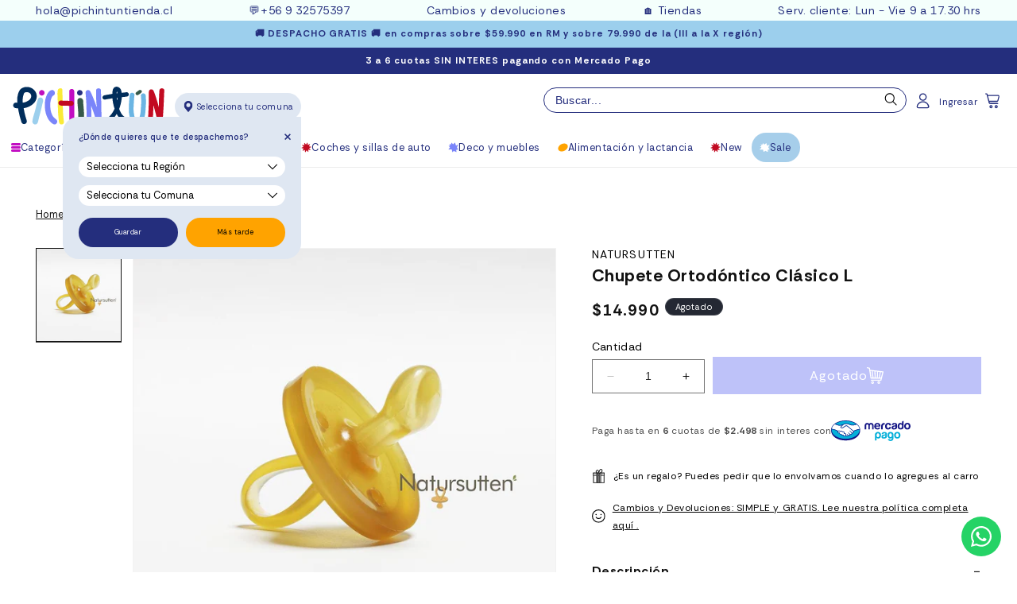

--- FILE ---
content_type: text/css
request_url: https://www.pichintun.com/cdn/shop/t/43/assets/menu51.css?v=85665452199121101001750089773
body_size: -39
content:
.submenu51{padding:15px 0 8px;display:block;opacity:0;visibility:hidden;position:fixed;top:0;z-index:100;left:2%;right:2%;width:100%;max-width:1250px;margin:0 auto}.submenu51 .subcol-empty{display:block}.submenu51:before{content:"";display:block;width:100%;height:15px;position:absolute;top:-15px;left:0;background-color:transparent;z-index:101}.submenu51.show{opacity:1;visibility:visible}.submenu51 .grid51{display:grid;grid-gap:5px;opacity:0;transform:translateY(10%)}.submenu51.show .grid51{opacity:1;transform:none}.submenu51 img{display:block;width:100%;max-width:none;height:auto;margin:0}.submenu51 h3{font-weight:700;margin-top:0;margin-bottom:6px}.submenu51 .header__menu-item{font-size:1.4rem;padding:0}@media screen and (max-width: 749px){.menu-drawer__navigation ul li.submenu51-child{position:relative}.menu-drawer__navigation ul li.submenu51-child .menu-drawer__menu-item,.menu-drawer__navigation ul li a{font-weight:100}.menu-drawer__navigation ul li.submenu51-child .arrow{display:block;width:30px;height:30px;position:absolute;top:50%;right:3rem;transform:translateY(-50%);cursor:pointer;color:#242e7d}.menu-drawer__navigation ul li.submenu51-child .arrow svg{position:absolute;top:50%;left:50%;transform:translate(-50%,-50%);color:#242e7d}.submenu51{visibility:hidden;z-index:4;left:0;width:100%;padding:0;background-color:rgb(var(--color-background));overflow-x:hidden;filter:drop-shadow(var(--drawer-shadow-horizontal-offset) var(--drawer-shadow-vertical-offset) var(--drawer-shadow-blur-radius) rgba(var(--color-shadow),var(--drawer-shadow-opacity)));transform:translate(-100%);height:calc(100vh - 100%);height:calc(var(--viewport-height, 100vh) - (var(--header-bottom-position, 100%)));opacity:0;margin-top:-1px;transition:all .3s cubic-bezier(.395,0,.135,1)}.submenu51.show{transform:translate(0);visibility:visible;opacity:1;overflow-y:hidden;padding:60px 0 0}.submenu51:before{display:none}.submenu51 .subcol-empty{display:none}.submenu51 .title-mobile{position:absolute;top:0;left:0;padding:20px 2.5rem;width:100%;font-size:20px;font-weight:100;color:#242e7d}.submenu51 .title-mobile .back{position:absolute;right:1.5rem;top:50%;transform:translateY(-50%) rotate(180deg);width:30px;height:30px}.submenu51 .title-mobile .back svg{position:absolute;top:50%;right:0;transform:translateY(-50%)}.submenu51 .title-mobile h4.h2{font-weight:100;color:#242e7d;font-size:1.8rem;margin:0}.submenu51 .page-width{width:100%;height:100%;overflow:scroll;padding:0px 2.5rem 60px}.submenu51 .grid51 .page-width{width:100%;height:100%;overflow:hidden}.submenu51 .grid51{opacity:1;transform:translateY(0);overflow-x:hidden;overflow-y:scroll}.submenu51 .grid51 .subcol:last-child{margin-bottom:20px}.submenu51 .grid51 .inner{margin-bottom:40px}.submenu51 .grid51 .inner:last-child{margin-bottom:0}}
/*# sourceMappingURL=/cdn/shop/t/43/assets/menu51.css.map?v=85665452199121101001750089773 */


--- FILE ---
content_type: text/javascript; charset=utf-8
request_url: https://www.pichintun.com/products/chupete-ortodontico-clasico-l.js
body_size: 573
content:
{"id":1828162601018,"title":"Chupete Ortodóntico Clásico L","handle":"chupete-ortodontico-clasico-l","description":"\u003cp\u003eEl chupete clásico fue diseñado para rozar suavemente la nariz del bebé imitando el pecho materno. La tetina ortodóntica tiene un lado liso, el cual sigue la presión de la succión del bebé. También, simula la forma del pezón de mamá, ayudando a evitar la confusión en los pequeños. El increíble material de los chupetes Natursutten tiene muchas ventajas: Sigue los movimientos naturales de la boca del bebé, no deja marcas en el rostro del bebé y es biodegradable y amigable con el medio ambiente.\u003c\/p\u003e\n\u003ch3\u003eInformación Técnica\u003c\/h3\u003e\n\u003cp\u003eMaterial: Caucho 100% Natural\u003cbr\u003e Medidas: 12,7 x 7,6 x 5,1 cm\u003cbr\u003e País Marca: Dinamarca\u003cbr\u003e Edad: Desde 12 meses\u003c\/p\u003e","published_at":"2018-08-16T14:09:06-03:00","created_at":"2018-08-16T14:09:06-03:00","vendor":"Natursutten","type":"Chupete","tags":["accesorios-bebe","accesorios-de-nin-s-y-bebe","accesorios-de-ninos-y-bebe","bajo-15-000","chupete","chupetes","esencial","mundo-bebe","natursutten","spo-default","spo-disabled","under-15000"],"price":1499000,"price_min":1499000,"price_max":1499000,"available":false,"price_varies":false,"compare_at_price":null,"compare_at_price_min":0,"compare_at_price_max":0,"compare_at_price_varies":false,"variants":[{"id":17895926890554,"title":"Default Title","option1":"Default Title","option2":null,"option3":null,"sku":"1467911407","requires_shipping":true,"taxable":true,"featured_image":null,"available":false,"name":"Chupete Ortodóntico Clásico L","public_title":null,"options":["Default Title"],"price":1499000,"weight":60,"compare_at_price":null,"inventory_management":"shopify","barcode":"894654002837","requires_selling_plan":false,"selling_plan_allocations":[]}],"images":["\/\/cdn.shopify.com\/s\/files\/1\/0081\/0149\/4842\/products\/natursutten-chupete-chupete-ortodontico-clasico-l-1467911407-5368614813754.jpg?v=1600742827"],"featured_image":"\/\/cdn.shopify.com\/s\/files\/1\/0081\/0149\/4842\/products\/natursutten-chupete-chupete-ortodontico-clasico-l-1467911407-5368614813754.jpg?v=1600742827","options":[{"name":"Title","position":1,"values":["Default Title"]}],"url":"\/products\/chupete-ortodontico-clasico-l","media":[{"alt":"Natursutten Chupete Chupete Ortodóntico Clásico L 1467911407","id":6452801011770,"position":1,"preview_image":{"aspect_ratio":1.0,"height":1000,"width":1000,"src":"https:\/\/cdn.shopify.com\/s\/files\/1\/0081\/0149\/4842\/products\/natursutten-chupete-chupete-ortodontico-clasico-l-1467911407-5368614813754.jpg?v=1600742827"},"aspect_ratio":1.0,"height":1000,"media_type":"image","src":"https:\/\/cdn.shopify.com\/s\/files\/1\/0081\/0149\/4842\/products\/natursutten-chupete-chupete-ortodontico-clasico-l-1467911407-5368614813754.jpg?v=1600742827","width":1000}],"requires_selling_plan":false,"selling_plan_groups":[]}

--- FILE ---
content_type: application/javascript; charset=utf-8
request_url: https://searchanise-ef84.kxcdn.com/templates.7j6a9V2r9e.js
body_size: 1280
content:
Searchanise=window.Searchanise||{};Searchanise.templates={Platform:'shopify',StoreName:'Pichintun',AutocompleteStyle:'ITEMS',AutocompleteDescriptionStrings:3,AutocompletePagesCount:2,AutocompleteItemCount:5,AutocompleteShowProductCode:'N',AutocompleteShowMobileWidget:'N',AutocompleteShowOnlyInStock:'Y',AutocompleteShowSeparator:'N',AutocompleteItem:'<li class="snize-ac-odd snize-product ${product_classes}" data-original-product-id="${original_product_id}" id="snize-ac-product-${product_id}"><a href="${autocomplete_link}" class="snize-item clearfix" draggable="false"><span class="snize-thumbnail"><img src="${image_link}" alt="${autocomplete_image_alt}" class="snize-item-image ${additional_image_classes}" style="max-width:70px;max-height:70px;" border="0"></span><span class="snize-overhidden">${autocomplete_product_ribbons_html}<span class="snize-title">${title}</span>${autocomplete_product_code_html}${autocomplete_product_attribute_html}<span class="snize-description">${description}</span>${autocomplete_prices_html}${autocomplete_in_stock_status_html}${reviews_html}</span></a></li>',AutocompleteResultsHTML:'<div style="text-align: center;"><a href="#" title="Exclusive sale"><img src="https://www.searchanise.com/images/sale_sign.jpg" style="display: inline;" /></a></div>',AutocompleteNoResultsHTML:'<p>Sorry, nothing found for [search_string].</p><p>Try some of our <a href="#" title="Bestsellers">bestsellers →</a>.</p>',AutocompleteResultsOrder:["suggestions","categories","products","pages"],LabelAutocompleteMoreProducts:'Ver los [count] items',LabelAutocompleteNothingFound:'Perdón, nada coincide con tu busqueda [search_string].',LabelAutocompleteResultsFound:'Mostrando [count] resultados para "[search_string]"',LabelAutocompleteDidYouMean:'Quisiste decir: [suggestions]?',LabelAutocompleteSeeAllProducts:'Ver todo los productos',ResultsShowFiltersInSidebar:'N',ResultsShowFiltersInTopSection:'N',ResultsShowOnlyInStock:'Y',LabelResultsSortBy:'Ordenar por',LabelResultsSortRelevance:'Relevancia',LabelResultsSortTitleAsc:'Titulo: A-Z',LabelResultsSortTitleDesc:'Titulo: Z-A',LabelResultsSortCreatedDesc:'Fecha: Nuevo a Antiguo',LabelResultsSortPriceAsc:'Precio: Low to High',LabelResultsSortPriceDesc:'Precio: High to Low',LabelResultsSortDiscountDesc:'Descuento: High to Low',SmartNavigationOverrideSeo:'Y',ShowBestsellingSorting:'Y',ShowDiscountSorting:'Y',LabelResultsTabCategories:'Categorías',LabelResultsTabProducts:'Productos',LabelResultsTabPages:'Páginas',LabelResultsFilters:'Filtro',LabelResultsFrom:'Para',LabelResultsAddToCart:'Llevarme el mio',LabelResultsViewProduct:'Ver producto',LabelResultsQuickView:'Vista Rápida',LabelResultsViewFullDetails:'Ver detalles',LabelResultsQuantity:'antidad',LabelResultsViewCart:'Ver carro',LabelResultsShowProducts:'Se muestran [count] productos',LabelResultsResetFilters:'Reset filtro',LabelResultsBucketsShowMore:'Mostrar Más',LabelResultsInfiniteScrollingLoadMore:'Mostrar Más',LabelResultsPaginationPreviousPage:'← Pagina Previa',LabelResultsPaginationNextPage:'Siguiente →',LabelResultsPaginationCurrentPage:'[page] de [total_pages]',CategorySortingRule:"searchanise",ShopifyCurrency:'CLP',ShopifyMarketsSupport:'Y',ShopifyLocales:{"es":{"locale":"es","name":"Spanish","primary":true,"published":true}},PriceFormatDecimals:0,ColorsCSS:'div.snize-ac-results span.snize-discounted-price { color: #9C9C9C; }div.snize-ac-results.snize-ac-results-mobile span.snize-discounted-price { color: #9C9C9C; }'}

--- FILE ---
content_type: text/javascript
request_url: https://www.pichintun.com/cdn/shop/t/43/assets/cart.js?v=82648698739747334241746545252
body_size: 2327
content:
function outerHeight(el){const style=getComputedStyle(el);return el.getBoundingClientRect().height+parseFloat(style.marginTop)+parseFloat(style.marginBottom)}function getPaddingTop(element){const styles=window.getComputedStyle(element);return parseFloat(styles.paddingTop)}function moveCartFooter(){const casiGratis=document.querySelector(".casiGratis"),precheck=document.querySelector(".pre-check"),mainCartFooter=document.querySelector("#main-cart-footer"),cartItemsElement=document.querySelector(".cart-items");let paddingTop,casiGratisHeight,precheckHeight;cartItemsElement?paddingTop=getPaddingTop(cartItemsElement)+100:paddingTop=0,casiGratis?casiGratisHeight=casiGratis.offsetHeight:casiGratisHeight=0,precheck?precheckHeight=precheck.offsetHeight:precheckHeight=0,mainCartFooter&&(mainCartFooter.style.top=`${casiGratisHeight+precheckHeight+paddingTop}px`)}class CartRemoveButton extends HTMLElement{constructor(){super(),this.addEventListener("click",event=>{event.preventDefault(),(this.closest("cart-items")||this.closest("cart-drawer-items")).updateQuantity(this.dataset.index,0)}),typeof updateFreeShippingPrice=="function"&&updateFreeShippingPrice(),moveCartFooter(),typeof wrapPacks=="function"&&wrapPacks(),typeof wrapPacksDrawer=="function"&&wrapPacksDrawer()}}customElements.define("cart-remove-button",CartRemoveButton);class CartItems extends HTMLElement{constructor(){super(),this.lineItemStatusElement=document.getElementById("shopping-cart-line-item-status")||document.getElementById("CartDrawer-LineItemStatus");const debouncedOnChange=debounce(event=>{this.onChange(event),console.log("test 1")},ON_CHANGE_DEBOUNCE_TIMER);this.addEventListener("change",debouncedOnChange.bind(this))}cartUpdateUnsubscriber=void 0;connectedCallback(){this.cartUpdateUnsubscriber=subscribe(PUB_SUB_EVENTS.cartUpdate,event=>{event.source!=="cart-items"&&this.onCartUpdate()})}disconnectedCallback(){this.cartUpdateUnsubscriber&&this.cartUpdateUnsubscriber()}onChange(event){event.target.className==="quantity__input"&&this.updateQuantity(event.target.dataset.index,event.target.value,document.activeElement.getAttribute("name"),event.target.dataset.quantityVariantId),console.log("test 3"),typeof updateFreeShippingPrice=="function"&&updateFreeShippingPrice(),moveCartFooter()}onCartUpdate(){this.tagName==="CART-DRAWER-ITEMS"?fetch(`${routes.cart_url}?section_id=cart-drawer`).then(response=>response.text()).then(responseText=>{const html=new DOMParser().parseFromString(responseText,"text/html"),selectors=["cart-drawer-items",".cart-drawer__footer"];for(const selector of selectors){const targetElement=document.querySelector(selector),sourceElement=html.querySelector(selector);targetElement&&sourceElement&&targetElement.replaceWith(sourceElement)}}).catch(e=>{console.error(e)}):fetch(`${routes.cart_url}?section_id=main-cart-items`).then(response=>response.text()).then(responseText=>{const sourceQty=new DOMParser().parseFromString(responseText,"text/html").querySelector("cart-items");this.innerHTML=sourceQty.innerHTML}).catch(e=>{console.error(e)}),console.log("test update")}getSectionsToRender(){return[{id:"main-cart-items",section:document.getElementById("main-cart-items").dataset.id,selector:".js-contents"},{id:"cart-icon-bubble",section:"cart-icon-bubble",selector:".shopify-section"},{id:"cart-live-region-text",section:"cart-live-region-text",selector:".shopify-section"},{id:"main-cart-footer",section:document.getElementById("main-cart-footer").dataset.id,selector:".js-contents"}]}updateQuantity(line,quantity,name,variantId){this.enableLoading(line);const body=JSON.stringify({line,quantity,sections:this.getSectionsToRender().map(section=>section.section),sections_url:window.location.pathname});fetch(`${routes.cart_change_url}`,{...fetchConfig(),body}).then(response=>response.text()).then(state=>{const parsedState=JSON.parse(state),quantityElement=document.getElementById(`Quantity-${line}`)||document.getElementById(`Drawer-quantity-${line}`),items=document.querySelectorAll(".cart-item");if(parsedState.errors){quantityElement.value=quantityElement.getAttribute("value"),this.updateLiveRegions(line,parsedState.errors);return}this.classList.toggle("is-empty",parsedState.item_count===0);const cartDrawerWrapper=document.querySelector("cart-drawer"),cartFooter=document.getElementById("main-cart-footer");cartFooter&&cartFooter.classList.toggle("is-empty",parsedState.item_count===0),cartDrawerWrapper&&cartDrawerWrapper.classList.toggle("is-empty",parsedState.item_count===0),console.log("test 6"),moveCartFooter(),typeof updateFreeShippingPrice=="function"&&updateFreeShippingPrice();function fadeOutJs(el,time){el.style.opacity=1,function fade(){(el.style.opacity-=1/time*50)<0?el.style.display="none":requestAnimationFrame(fade)}()}var elements=document.querySelectorAll("#main-cart-items .tr-loader");elements.forEach(function(el){fadeOutJs(el,100)}),typeof mostrarDespachos=="function"&&($("#main-cart-items .tr-loader").fadeOut(100),setTimeout(function(){mostrarDespachos(),loadTimes(header_region)},500)),typeof maxTime=="function"&&setTimeout(function(){maxTime(header_region)},500),typeof loadTimes=="function"&&setTimeout(function(){loadTimes(header_region)},1e3),this.getSectionsToRender().forEach(section=>{const elementToReplace=document.getElementById(section.id).querySelector(section.selector)||document.getElementById(section.id);elementToReplace.innerHTML=this.getSectionInnerHTML(parsedState.sections[section.section],section.selector)});const updatedValue=parsedState.items[line-1]?parsedState.items[line-1].quantity:void 0;let message="";items.length===parsedState.items.length&&updatedValue!==parseInt(quantityElement.value)&&(typeof updatedValue>"u"?message=window.cartStrings.error:message=window.cartStrings.quantityError.replace("[quantity]",updatedValue)),this.updateLiveRegions(line,message);const lineItem=document.getElementById(`CartItem-${line}`)||document.getElementById(`CartDrawer-Item-${line}`);lineItem&&lineItem.querySelector(`[name="${name}"]`)?cartDrawerWrapper?trapFocus(cartDrawerWrapper,lineItem.querySelector(`[name="${name}"]`)):lineItem.querySelector(`[name="${name}"]`).focus():parsedState.item_count===0&&cartDrawerWrapper?trapFocus(cartDrawerWrapper.querySelector(".drawer__inner-empty"),cartDrawerWrapper.querySelector("a")):document.querySelector(".cart-item")&&cartDrawerWrapper&&trapFocus(cartDrawerWrapper,document.querySelector(".cart-item__name")),publish(PUB_SUB_EVENTS.cartUpdate,{source:"cart-items",cartData:parsedState,variantId})}).catch(()=>{const errors=document.getElementById("cart-errors")||document.getElementById("CartDrawer-CartErrors");errors.textContent=window.cartStrings.error}).finally(()=>{this.disableLoading(line)})}updateLiveRegions(line,message){const lineItemError=document.getElementById(`Line-item-error-${line}`)||document.getElementById(`CartDrawer-LineItemError-${line}`);lineItemError&&(lineItemError.querySelector(".cart-item__error-text").innerHTML=message),this.lineItemStatusElement.setAttribute("aria-hidden",!0);const cartStatus=document.getElementById("cart-live-region-text")||document.getElementById("CartDrawer-LiveRegionText");cartStatus.setAttribute("aria-hidden",!1),setTimeout(()=>{cartStatus.setAttribute("aria-hidden",!0)},1e3)}getSectionInnerHTML(html,selector){return new DOMParser().parseFromString(html,"text/html").querySelector(selector).innerHTML}enableLoading(line){(document.getElementById("main-cart-items")||document.getElementById("CartDrawer-CartItems")).classList.add("cart__items--disabled");const cartItemElements=this.querySelectorAll(`#CartItem-${line} .loading__spinner`),cartDrawerItemElements=this.querySelectorAll(`#CartDrawer-Item-${line} .loading__spinner`);[...cartItemElements,...cartDrawerItemElements].forEach(overlay=>overlay.classList.remove("hidden")),document.activeElement.blur(),this.lineItemStatusElement.setAttribute("aria-hidden",!1)}disableLoading(line){(document.getElementById("main-cart-items")||document.getElementById("CartDrawer-CartItems")).classList.remove("cart__items--disabled");const cartItemElements=this.querySelectorAll(`#CartItem-${line} .loading__spinner`),cartDrawerItemElements=this.querySelectorAll(`#CartDrawer-Item-${line} .loading__spinner`);cartItemElements.forEach(overlay=>overlay.classList.add("hidden")),cartDrawerItemElements.forEach(overlay=>overlay.classList.add("hidden"))}}customElements.define("cart-items",CartItems),customElements.get("cart-note")||customElements.define("cart-note",class extends HTMLElement{constructor(){super(),this.addEventListener("change",debounce(event=>{const body=JSON.stringify({note:event.target.value});fetch(`${routes.cart_update_url}`,{...fetchConfig(),body})},ON_CHANGE_DEBOUNCE_TIMER))}}),document.addEventListener("DOMContentLoaded",function(){moveCartFooter(),document.body.addEventListener("click",function(e){if(e.target&&e.target.matches(".agregar-upsell")){e.preventDefault(),console.log("clicky clicky");let varId=e.target.getAttribute("data-varid");fetch("/cart/add.js",{method:"POST",headers:{"Content-Type":"application/json"},body:JSON.stringify({quantity:1,id:varId})}).then(response=>{response.ok?(console.log("success"),location.reload()):console.log("error "+response.status)}).catch(error=>{console.log("error",error)})}})}),window.addEventListener("load",function(){moveCartFooter()}),window.addEventListener("resize",function(){moveCartFooter()});function formatToChileanPeso(number){return"$"+number.toString().replace(/\B(?=(\d{3})+(?!\d))/g,".")}function wrapPacks(){$('.cart__items tbody tr[data-id="pack"]').each(function(){var proiden=$(this).data("packid")});var $tr=$('.cart__items tbody tr[data-id="pack"]'),items={};$tr.each(function(){items[$(this).data("packid")]=""});for(item in items){$tr.filter("[data-packid="+item+"]").first().addClass("primero").append('<td class="quitar quitar'+item+'" data-quitar="'+item+'"><span><i><svg xmlns="http://www.w3.org/2000/svg" width="6.569" height="6.781" viewBox="0 0 6.569 6.781"><path id="Trazado_21267" data-name="Trazado 21267" d="M.461-5.407H3.278v.943H.461v2.912h-.95V-4.464h-2.8v-.943h2.8V-8.333h.95Z" transform="translate(3.292 8.333)" fill="#fff"/></svg></i></span></p>').stop(),$tr.filter("[data-packid="+item+"]").last().addClass("ultimo");let totalPriceRaw=0;$tr.filter("[data-packid="+item+"]").each(function(){$(this).find(".cart-item__quantity input").attr("disabled","disabled");let itemQt=$(this).find(".cart-item__quantity input").val(),itemPriceRaw=$(this).find(".cart-item-price").data("priceraw"),itemTotalPriceRaw=itemQt*itemPriceRaw;totalPriceRaw+=itemTotalPriceRaw}),totalPriceRaw=totalPriceRaw/100;let packTotalPrice=formatToChileanPeso(totalPriceRaw);$tr.filter("[data-packid="+item+"]").first().find(".cart-item__totals .price--end").text(packTotalPrice)}$('.cart__items tbody tr[data-id="pack"] td.quitar').on("click",function(){var toRemove=$(this).data("quitar"),qty=0,data={updates:{}},itemsArray=$('.cart__items tbody tr[data-packid="'+toRemove+'"]').map(function(i2,v){return $(v).data("item")}).get();for(i=0;i<itemsArray.length;i++)data.updates[itemsArray[i]]=qty;jQuery.post("/cart/update.js",data).always(function(){location.reload()})})}function wrapPacksDrawer(){$('.cart-drawer .cart-items tbody tr[data-id="pack"]').each(function(){var proiden=$(this).data("packid")});var $tr=$('.cart-drawer .cart-items tbody tr[data-id="pack"]'),items={};$tr.each(function(){items[$(this).data("packid")]=""});for(item in items){$tr.filter("[data-packid="+item+"]").first().addClass("primero").append('<td class="quitar quitar'+item+'" data-quitar="'+item+'"><span><i><svg xmlns="http://www.w3.org/2000/svg" width="6.569" height="6.781" viewBox="0 0 6.569 6.781"><path id="Trazado_21267" data-name="Trazado 21267" d="M.461-5.407H3.278v.943H.461v2.912h-.95V-4.464h-2.8v-.943h2.8V-8.333h.95Z" transform="translate(3.292 8.333)" fill="#fff"/></svg></i></span></p>'),$tr.filter("[data-packid="+item+"]").last().addClass("ultimo");let totalPriceRaw=0;$tr.filter("[data-packid="+item+"]").each(function(){$(this).find(".cart-item__quantity input").attr("disabled","disabled");let itemQt=$(this).find(".cart-item__quantity input").val(),itemPriceRaw=$(this).find(".cart-item__details").data("priceraw"),itemTotalPriceRaw=itemQt*itemPriceRaw;totalPriceRaw+=itemTotalPriceRaw}),totalPriceRaw=totalPriceRaw/100;let packTotalPrice=formatToChileanPeso(totalPriceRaw);$tr.filter("[data-packid="+item+"]").first().find(".cart-item__totals .price--end").text(packTotalPrice)}$('.cart-drawer .cart-items tbody tr[data-id="pack"] td.quitar').on("click",function(){var toRemove=$(this).data("quitar"),qty=0,data={updates:{}},itemsArray=$('.cart-drawer .cart-items tbody tr[data-packid="'+toRemove+'"]').map(function(i2,v){return $(v).data("item")}).get();for(i=0;i<itemsArray.length;i++)data.updates[itemsArray[i]]=qty;jQuery.post("/cart/update.js",data).always(function(){window.location.href=window.location.href+"#open-cart-drawer",window.location.reload()})})}
//# sourceMappingURL=/cdn/shop/t/43/assets/cart.js.map?v=82648698739747334241746545252
